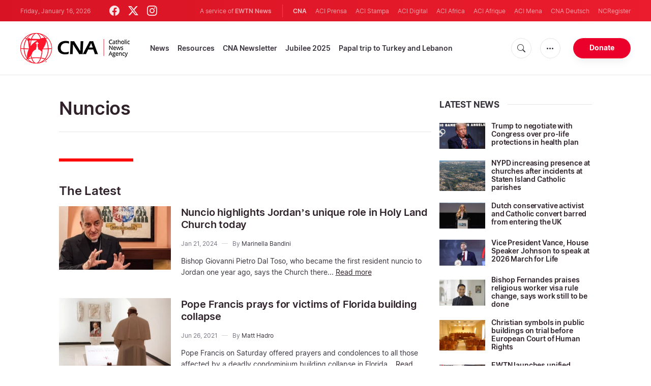

--- FILE ---
content_type: text/html; charset=UTF-8
request_url: https://www.catholicnewsagency.com/tags/30/nuncios
body_size: 14837
content:
<!DOCTYPE html>
<html lang="en">
<head>
  <meta http-equiv="Content-Type" content="text/html; charset=UTF-8">
<meta http-equiv="X-UA-Compatible" content="IE=edge,chrome=1">
<title>Nuncios - Latest news</title>
  <meta name="description" content="Nuncios - Latest news"/>
  <meta name="keywords" content="tags, cna, Nuncios"/>
  <meta name="author" content="CNA"/>
<meta name="copyright" content="© 2026 CNA | All rights reserved."/>
<meta name="viewport" content="width=device-width, initial-scale=1, minimum-scale=1.0, maximum-scale=1.0, user-scalable=no"/>

<meta name="apple-mobile-web-app-capable" content="yes">
<meta name="format-detection" content="telephone=no">


<meta property="twitter:account_id" content="32422915"/>
  <meta property="twitter:site" content="@cnalive"/>
  <meta property="twitter:url" content="https://www.catholicnewsagency.com/tags/30/nuncios"/>
  <meta property="twitter:creator" content="@cnalive"/>


<meta property="fb:pages" content="25126781485"/>
<meta property="fb:app_id" content="367111723460456"/>
<meta property="og:type" content="website"/>
  <meta property="og:url" content="https://www.catholicnewsagency.com/tags/30/nuncios"/>
  <meta property="og:site_name" content="Catholic News Agency"/>


    <meta name="analytics-page-type" content="tag" />
                <meta name="analytics-tags" content="nuncios" />
        <meta name="analytics-page-id" content="30" />

<link rel="canonical" href="https://www.catholicnewsagency.com/tags/30/nuncios">
<link rel="stylesheet" href="https://cdn.jsdelivr.net/npm/bootstrap-icons@1.11.1/font/bootstrap-icons.css">
<link rel="stylesheet" type="text/css" href="https://www.catholicnewsagency.com/assets/css/app.css?id=d8d6ef6ba57fe643d6399f80916e917f">




<link rel="icon" type="image/png" href="https://www.catholicnewsagency.com/assets/images/extra/apple/apple-touch-icon-57x57.png" sizes="196x196" />
<link rel="icon" type="image/png" href="https://www.catholicnewsagency.com/assets/images/extra/favicon/favicon-96x96.png" sizes="96x96" />
<link rel="icon" type="image/png" href="https://www.catholicnewsagency.com/assets/images/extra/favicon/favicon-32x32.png" sizes="32x32" />
<link rel="icon" type="image/png" href="https://www.catholicnewsagency.com/assets/images/extra/favicon/favicon-16x16.png" sizes="16x16" />
<link rel="icon" type="image/png" href="https://www.catholicnewsagency.com/assets/images/extra/favicon/favicon-128x128.png" sizes="128x128" />
<link rel="apple-touch-icon-precomposed" sizes="57x57" href="https://www.catholicnewsagency.com/assets/images/extra/apple/apple-touch-icon-57x57.png" />
<link rel="apple-touch-icon-precomposed" sizes="114x114" href="https://www.catholicnewsagency.com/assets/images/extra/apple/apple-touch-icon-114x114.png" />
<link rel="apple-touch-icon-precomposed" sizes="72x72" href="https://www.catholicnewsagency.com/assets/images/extra/apple/apple-touch-icon-72x72.png" />
<link rel="apple-touch-icon-precomposed" sizes="144x144" href="https://www.catholicnewsagency.com/assets/images/extra/apple/apple-touch-icon-144x144.png" />
<link rel="apple-touch-icon-precomposed" sizes="60x60" href="https://www.catholicnewsagency.com/assets/images/extra/apple/apple-touch-icon-60x60.png" />
<link rel="apple-touch-icon-precomposed" sizes="120x120" href="https://www.catholicnewsagency.com/assets/images/extra/apple/apple-touch-icon-120x120.png" />
<link rel="apple-touch-icon-precomposed" sizes="76x76" href="https://www.catholicnewsagency.com/assets/images/extra/apple/apple-touch-icon-76x76.png" />
<link rel="apple-touch-icon-precomposed" sizes="152x152" href="https://www.catholicnewsagency.com/assets/images/extra/apple/apple-touch-icon-152x152.png" />
  <!-- PostHog Analytics -->
<script>
(function() {
    'use strict';

    // PostHog CDN Loader
    !function(t,e){var o,n,p,r;e.__SV||(window.posthog=e,e._i=[],e.init=function(i,s,a){function g(t,e){var o=e.split(".");2==o.length&&(t=t[o[0]],e=o[1]);t[e]=function(){t.push([e].concat(Array.prototype.slice.call(arguments,0)))}}(p=t.createElement("script")).type="text/javascript",p.async=!0,p.src=s.api_host+"/static/array.js",(r=t.getElementsByTagName("script")[0]).parentNode.insertBefore(p,r);var u=e;for(void 0!==a?u=e[a]=[]:a="posthog",u.people=u.people||[],u.toString=function(t){var e="posthog";return"posthog"!==a&&(e+="."+a),t||(e+=" (stub)"),e},u.people.toString=function(){return u.toString(1)+".people (stub)"},o="capture identify alias people.set people.set_once set_config register register_once unregister opt_out_capturing has_opted_out_capturing opt_in_capturing reset isFeatureEnabled onFeatureFlags getFeatureFlag getFeatureFlagPayload reloadFeatureFlags group updateEarlyAccessFeatureEnrollment getEarlyAccessFeatures getActiveMatchingSurveys getSurveys".split(" "),n=0;n<o.length;n++)g(u,o[n]);e._i.push([i,s,a])},e.__SV=1)}(document,window.posthog||[]);

    // =============================================================================
    // PostHog Configuration
    // =============================================================================

    const posthogConfig = {
        enabled: true,
        apiKey: 'phc_3b4tsLrHHzsSavxDBpOPpePiNKlWmVVxiZbc1uqqSaB',
        host: 'https://eu.i.posthog.com',
        webVitalsSampleRate: 10,
        sessionReplaySampleRate: 0,
        forceSessionReplay: false,
        forceSessionReplayParam: 'posthog_force_replay',
        debug: false
    };

    // =============================================================================
    // Constants & State
    // =============================================================================

    const seenErrors = new Set();

    // =============================================================================
    // PostHog Initialization
    // =============================================================================

    function initializePostHog() {
        if (!posthogConfig.enabled || !posthogConfig.apiKey) {
            return;
        }

        try {
            posthog.init(posthogConfig.apiKey, {
                api_host: posthogConfig.host,
                persistence: 'memory',
                debug: posthogConfig.debug,
                autocapture: true,
                capture_pageview: true,
                capture_pageleave: true,
                capture_exceptions: true,
                cross_subdomain_cookie: false,
                disable_session_recording: !shouldEnableSessionReplay(),
                capture_performance: getPerformanceConfig(),
                before_send: processEventBeforeSend,
                loaded: function() {
                    setAnalyticsContext();
                }
            });
        } catch (error) {
            console.error('PostHog initialization failed:', error);
        }
    }

    // =============================================================================
    // Event Processing & Filtering
    // =============================================================================

    function generateErrorSignature(event) {
        if (!event.properties || !event.properties.$exception_list) {
            return '';
        }

        const exceptions = event.properties.$exception_list;
        if (!Array.isArray(exceptions) || exceptions.length === 0) {
            return '';
        }

        const exception = exceptions[0];
        const type = exception.type || 'Unknown';
        const message = exception.value || '';
        const stackTrace = exception.stacktrace && exception.stacktrace.frames && exception.stacktrace.frames[0];

        return [
            type,
            message,
            stackTrace ? stackTrace.filename || '' : '',
            stackTrace ? stackTrace.function || '' : '',
            stackTrace ? stackTrace.lineno || '' : ''
        ].join('|');
    }

    function processEventBeforeSend(event) {
        if (event === null) {
            return null;
        }

        // Sample web vitals events
        if (
            event.event === '$web_vitals' &&
            Math.random() * 100 > posthogConfig.webVitalsSampleRate
        ) {
            return null;
        }

        // Deduplicate exception events
        if (event.event === '$exception') {
            const errorSignature = generateErrorSignature(event);
            if (errorSignature && seenErrors.has(errorSignature)) {
                return null;
            }
            if (errorSignature) {
                seenErrors.add(errorSignature);
            }
        }

        return event;
    }

    function shouldEnableSessionReplay() {
        const forceSessionReplay = posthogConfig.forceSessionReplay ||
            (typeof window !== 'undefined' &&
                new URLSearchParams(window.location.search).has(posthogConfig.forceSessionReplayParam));

        return forceSessionReplay || Math.random() * 100 < posthogConfig.sessionReplaySampleRate;
    }

    function getPerformanceConfig() {
        if (posthogConfig.webVitalsSampleRate === 100) {
            return true;
        } else if (posthogConfig.webVitalsSampleRate > 0) {
            return {
                web_vitals_sample_rate: posthogConfig.webVitalsSampleRate / 100
            };
        }
        return false;
    }

    // =============================================================================
    // Context Utilities
    // =============================================================================

    function getPageMetadata() {
        const metaMapping = [
            ['page_type', 'analytics-page-type'],
            ['pub_date', 'analytics-pub-date'],
            ['section', 'analytics-section'],
            ['authors', 'analytics-authors'],
            ['tags', 'analytics-tags'],
            ['page_id', 'analytics-page-id'],
            ['slug', 'analytics-slug'],
            ['category', 'analytics-category']
        ];

        const metadata = {};

        metaMapping.forEach(function(item) {
            const el = document.querySelector('meta[name="' + item[1] + '"]');
            if (el && el.content) {
                // Use pipe separator for arrays (tags and authors)
                if (item[0] === 'tags' || item[0] === 'authors') {
                    metadata[item[0]] = el.content.split('|').map(function(s) { return s.trim(); }).filter(Boolean);
                } else {
                    metadata[item[0]] = el.content;
                }
            }
        });

        return metadata;
    }

    function getPagePath() {
        return typeof window !== 'undefined' ? window.location.pathname : '';
    }

    // =============================================================================
    // Analytics Context Management
    // =============================================================================

    function setAnalyticsContext() {
        if (!posthogConfig.enabled || typeof posthog === 'undefined') {
            return;
        }

        try {
            const pageMetadata = getPageMetadata();
            const contextData = Object.assign({
                app_name: 'cna',
                app_version: '0.1.0',
            }, pageMetadata);

            posthog.register(contextData);
        } catch (error) {
            console.error('Failed to set analytics context:', error);
            try {
                posthog.register({ 'register-error': true });
            } catch (e) {
                // Silent fail
            }
        }
    }

    function clearAnalyticsContext() {
        if (!posthogConfig.enabled || typeof posthog === 'undefined') {
            return;
        }

        try {
            const keysToUnregister = [
                'page_type', 'pub_date', 'section', 'authors', 'tags',
                'app_name', 'page_id'
            ];

            keysToUnregister.forEach(function(key) {
                posthog.unregister(key);
            });
        } catch (error) {
            console.error('Failed to clear analytics context:', error);
        }
    }

    function getAnalyticsContext() {
        if (!posthogConfig.enabled || typeof posthog === 'undefined') {
            return {
                pageType: null,
                pubDate: null,
                section: null,
                authors: null,
                tags: null
            };
        }

        try {
            return {
                pageType: posthog.get_property('page_type') || null,
                pubDate: posthog.get_property('pub_date') || null,
                section: posthog.get_property('section') || null,
                authors: posthog.get_property('authors') || null,
                tags: posthog.get_property('tags') || null
            };
        } catch (error) {
            return {
                pageType: null,
                pubDate: null,
                section: null,
                authors: null,
                tags: null
            };
        }
    }

    // =============================================================================
    // Public API
    // =============================================================================

    window.PostHogAnalytics = {
        initialize: initializePostHog,
        setContext: setAnalyticsContext,
        clearContext: clearAnalyticsContext,
        getContext: getAnalyticsContext,
        config: posthogConfig
    };

    // =============================================================================
    // Auto-initialization
    // =============================================================================

    if (document.readyState === 'loading') {
        document.addEventListener('DOMContentLoaded', initializePostHog);
    } else {
        initializePostHog();
    }
})();
</script>
<!-- End PostHog Analytics -->
      <script type="text/javascript">
      var _iub = _iub || [];
      _iub.csConfiguration = {"siteId":3988050,"cookiePolicyId":10396418,"lang":"en","storage":{"useSiteId":true}};
    </script>
    <script type="text/javascript" src="https://cs.iubenda.com/autoblocking/3988050.js"></script>
    <script type="text/javascript" src="//cdn.iubenda.com/cs/gpp/stub.js"></script>
    <script type="text/javascript" src="//cdn.iubenda.com/cs/iubenda_cs.js" charset="UTF-8" async></script>
        <style>
    ins.adsbygoogle[data-ad-status="unfilled"] {
       display: none !important;
    }
</style>
<script type='text/javascript'>
var googletag = googletag || {};
googletag.cmd = googletag.cmd || [];
(function() {
    var gads = document.createElement('script');
    gads.async = true;
    gads.type = 'text/javascript';
    var useSSL = 'https:' == document.location.protocol;
    gads.src = (useSSL ? 'https:' : 'http:') + 
    '//www.googletagservices.com/tag/js/gpt.js';
    var node = document.getElementsByTagName('script')[0];
    node.parentNode.insertBefore(gads, node);
})();

googletag.cmd.push(function() {
    var mappingHeaderBanner = googletag.sizeMapping().
        addSize([992, 0], [[728, 90],[970, 90]]). //desktop
        addSize([768, 0], [[728, 90]]). //tablet
        addSize([320, 0], [[320, 100], [320, 50]]). //mobile
        addSize([0, 0], []). //other
        build();
    var mappingArticleFooter = googletag.sizeMapping().
        addSize([992, 0], [[468, 60]]). //desktop
        addSize([768, 0], [[468, 60]]). //tablet
        addSize([320, 0], [[300, 250]]). //mobile
        addSize([0, 0], [[300, 250]]). //other
        build();

    googletag.defineSlot('/1319756/CNA_Sidebar_A', [[1, 1], [300, 250], 'fluid'], 'div-gpt-ad-1422466279351-0').addService(googletag.pubads()).setCollapseEmptyDiv(true,true);
    googletag.defineSlot('/1319756/CNA_Sidebar_B', [[1, 1], [300, 250], 'fluid'], 'div-gpt-ad-1422466279351-1').addService(googletag.pubads()).setCollapseEmptyDiv(true,true);
    googletag.defineSlot('/1319756/CNA_Sidebar_C', [[1, 1], [300, 250], 'fluid'], 'div-gpt-ad-1422466279351-2').addService(googletag.pubads()).setCollapseEmptyDiv(true,true);       
    googletag.defineSlot('/1319756/CNA_Article_1', [[1, 1], [300, 250], 'fluid'], 'div-gpt-ad-1439931607151-0').addService(googletag.pubads()).setCollapseEmptyDiv(true,true);
    googletag.defineSlot('/1319756/CNA_Article_2', [[1, 1], [300, 250], 'fluid'], 'div-gpt-ad-1441212700470-1').addService(googletag.pubads()).setCollapseEmptyDiv(true,true);
    googletag.defineSlot('/1319756/CNA_Top_Banner', [[728, 90], [970, 90], [320, 100], [320, 50]], 'div-gpt-ad-1481822258740-0').defineSizeMapping(mappingHeaderBanner).addService(googletag.pubads()).setCollapseEmptyDiv(true,true);
    googletag.defineSlot('/1319756/CNA_EN_Article_Footer', [[300, 250], 'fluid'], 'div-gpt-ad-1507207562539-0').defineSizeMapping(mappingArticleFooter).addService(googletag.pubads()).setCollapseEmptyDiv(true,true);
    googletag.defineSlot('/1319756/CNA_EN_Slider', [[300, 250], [728, 90], [970, 90], [320, 50]], 'CNA_EN_Slider').addService(googletag.pubads());
    googletag.pubads().collapseEmptyDivs();
        googletag.enableServices();
});
</script>
  <script type="application/ld+json">
{
  "@context":         "http://schema.org",
  "@type":            "WebPage",
  "headline":         "Nuncios - Latest news",
  "description":      "Nuncios - Latest news",
  "datePublished":    "2020-12-16T02:38:50-05:00",
  "dateModified":     "2025-05-30T12:28:08-04:00",
  "mainEntityOfPage": "https://www.catholicnewsagency.com/tags/30/nuncios",
  "publisher": {
    "@type":        "Organization",
    "name":         "Catholic News Agency",
    "description":  "Catholic News Agency provides reliable, free, up-to-the-minute news affecting the Universal Church, giving particular emphasis to the words of the Holy Father and happenings of the Holy See, to any person with access to the internet. A service of EWTN News, CNA is proud to offer free access to the latest news items for Catholic dioceses, parishes, and websites, in order to increase awareness of the activities of the universal Church and to foster a sense of Catholic thought and culture in the life of every Catholic.",
    "logo": {
      "@type":    "ImageObject",
      "url":      "https://www.catholicnewsagency.com/assets/images/branding/CNA_LOGOredblk.png",
      "width":    2692,
      "height":   752
    }
  },
  "author": [

    {
      "@type":          "Organization",
      "url":            "https://www.catholicnewsagency.com/",
      "name":           "Catholic News Agency",
      "description":    "Catholic News Agency provides reliable, free, up-to-the-minute news affecting the Universal Church, giving particular emphasis to the words of the Holy Father and happenings of the Holy See, to any person with access to the internet. A service of EWTN News, CNA is proud to offer free access to the latest news items for Catholic dioceses, parishes, and websites, in order to increase awareness of the activities of the universal Church and to foster a sense of Catholic thought and culture in the life of every Catholic.",
      "logo": {
        "@type":    "ImageObject",
        "url":      "https://www.catholicnewsagency.com/assets/images/branding/CNA_LOGOredblk.png",
        "width":    2692,
        "height":   752
      }
    }

  ],
  "image": {
    "@type":    "ImageObject",
    "url":      "https://www.catholicnewsagency.com/assets/images/pictures/9.jpg",
    "width":    900,
    "height":   500
  }
}
</script>
<!-- Global site tag (gtag.js) - Google Analytics -->
<!-- Deshabilitado porque el código ya está en el contenedor del tag manager -->

  <script>
    !function(f,b,e,v,n,t,s)
    {if(f.fbq)return;n=f.fbq=function(){n.callMethod?
    n.callMethod.apply(n,arguments):n.queue.push(arguments)};
    if(!f._fbq)f._fbq=n;n.push=n;n.loaded=!0;n.version='2.0';
    n.queue=[];t=b.createElement(e);t.async=!0;
    t.src=v;s=b.getElementsByTagName(e)[0];
    s.parentNode.insertBefore(t,s)}(window, document,'script',
    'https://connect.facebook.net/en_US/fbevents.js');
    fbq('init', '284567475785076');
    fbq('track', 'PageView');
  </script>
  <script>(function(w,d,s,l,i){w[l]=w[l]||[];w[l].push({'gtm.start':
      new Date().getTime(),event:'gtm.js'});var f=d.getElementsByTagName(s)[0],
      j=d.createElement(s),dl=l!='dataLayer'?'&l='+l:'';j.async=true;j.src=
      'https://www.googletagmanager.com/gtm.js?id='+i+dl;f.parentNode.insertBefore(j,f);
    })(window,document,'script','dataLayer','GTM-MZ5BG5B');
  </script>
</head>
<body class="tags">
<noscript><img height="1" width="1" style="display:none" src="https://www.facebook.com/tr?id=284567475785076&ev=PageView&noscript=1" /></noscript>
<noscript><iframe src="https://www.googletagmanager.com/ns.html?id=GTM-MZ5BG5B" height="0" width="0" style="display:none;visibility:hidden"></iframe></noscript>
  <div id="app">
    <header class="p-0" id="header">
	
	<div class="header-desktop">
        <div id="topbar" class="py-2 clear">
	<div class="left">
		<span class="today mr-6 mr-s-0">Friday, January 16, 2026</span>
		<ul class="social-menu">
	<li><a href="https://www.facebook.com/CatholicNewsAgency" target="_blank"><i class="bi bi-facebook"></i></a></li>
	<li><a href="https://twitter.com/cnalive" target="_blank"><i class="bi bi-twitter-x"></i></a></li>
	<li><a href="https://www.instagram.com/catholicnewsagency/" target="_blank"><i class="bi bi-instagram"></i></a></li>
</ul>
	</div>
	<div class="right">
		<span class="ewtn-title">A service of <a href="//www.ewtnnews.com" title="EWTN News">EWTN News</a></span>

		<div class="ewtn-services current-page">
			<a class="service current-service" href="javascript:;">CNA</a>
			<a class="service" href="https://www.aciprensa.com/" target="_blank">ACI Prensa</a>
			<a class="service" href="https://www.acistampa.com/" target="_blank">ACI Stampa</a>
			<a class="service" href="https://www.acidigital.com/" target="_blank">ACI Digital</a>
			<a class="service" href="https://www.aciafrica.org/" target="_blank">ACI Africa</a>
            <a class="service" href="https://www.aciafrique.org/" target="_blank">ACI Afrique</a>
            <a class="service" href="https://www.acimena.com/" target="_blank">ACI Mena</a></li>
			<a class="service" href="https://de.catholicnewsagency.com/" target="
			">CNA Deutsch</a>
			<a class="service" href="https://www.ncregister.com/" target="_blank">NCRegister</a>
		</div>
	</div>
</div>
<div class="menubar sticky-menu justify-content-between d-flex">
	<a href="/"><img class="logo logo-desktop" src="https://www.catholicnewsagency.com/assets/images/branding/logo-red-black-small.png" alt="CNA"></a>

	<div class="menu-content justify-content-between d-flex align-items-center">
		<div class="no-wrap">
			<ul id="main-menu" class="sm sm-clean">
	<li class=>

		<a href='javascript:;' class="has-submenu"><span class="sub-arrow"></span> News</a>
		<ul class="sub-menu">
			<li><a href="https://www.catholicnewsagency.com/headlines">Headlines</a></li>
			<li><a href="https://www.catholicnewsagency.com/headlines/vatican">Vatican</a></li>
			<li><a href="https://www.catholicnewsagency.com/headlines/americas">Americas</a></li>
			<li><a href="https://www.catholicnewsagency.com/headlines/asia-pacific">Asia - Pacific</a></li>
			<li><a href="https://www.catholicnewsagency.com/headlines/us">US</a></li>
			<li><a href="https://www.catholicnewsagency.com/headlines/europe">Europe</a></li>
			<li><a href="https://www.catholicnewsagency.com/headlines/middle-east-africa">Middle East - Africa</a></li>
			<li><a href="https://www.catholicnewsagency.com/headlines/most-read">Most Read</a></li>
			<li><a href="https://www.catholicnewsagency.com/archive">Archive</a></li>
		</ul>
	</li>
	<li class=>
		<a href='javascript:;' class="has-submenu"><span class="sub-arrow"></span> Resources</a>
		<ul class="sub-menu">
			<li><a href="/resources/1663/abortion">Abortion</a></li>
			<li><a href="/resources/1673/advent">Advent</a></li>
			<li><a href="/resources/1651/apologetics">Apologetics</a></li>
			<li><a href="/resources/1652/benedict-xvi">Benedict XVI</a></li>
			<li><a href="/resources/1674/bible">Bible</a></li>
			<li><a href="/resources/1658/catechism">Catechism</a></li>
			<li><a href="/resources/190528/catholic-links">Catholic Links</a></li>
			<li><a href="/resources/1668/church-fathers">Church Fathers</a></li>
			<li><a href="/resources/1666/holy-week">Holy Week</a></li>
			<li><a href="/resources/1662/life-and-family">Life &amp; Family</a></li>
			<li><a href="/calendar">Liturgical Calendar</a></li>
			<li><a href="/resources/1664/liturgy">Liturgy</a></li>
			<li><a href="/resources/1656/mary">Mary</a></li>
			<li><a href="/resources/1670/politics">Politics</a></li>
			<li><a href="/resources/190580/pope-francis">Pope Francis</a></li>
			<li><a href="/resources/1883/prayers">Prayers</a></li>
			<li><a href="/resources/1657/sacraments">Sacraments</a></li>
			<li><a href="/resources/1659/saints">Saints</a></li>
			<li><a href="/resources/1667/virtue">Virtue</a></li>
		</ul>
	</li>
	<li class=><a href="https://www.catholicnewsagency.com/subscribe">CNA Newsletter</a></li>
	<li class=><a href="https://www.catholicnewsagency.com/jubilee2025">Jubilee 2025</a></li>
	<li class=><a href="https://www.catholicnewsagency.com/livepope">Papal trip to Turkey and Lebanon</a></li>
</ul>
		</div>

		<ul class="extra-buttons no-wrap">
			<li><a href="javascript:;" class="btn-icon" id="search-btn"><i class="bi bi-search"></i></a></li>
			<li class="dropdown">
				<a href="javascript:;" class="dropdown-open btn-icon"><i class="bi bi-three-dots"></i></a>
				<div class="dropdown-content">
					<a class="dropdown-item" href="https://editors.catholicnewsagency.com/">Editors Service</a>
					<a class="dropdown-item" href="https://www.catholicnewsagency.com/about">About Us</a>
					<a class="dropdown-item" href="https://ewtnadvertising.com/" target="_blank">Advertise</a>
					<a class="dropdown-item" href="https://www.catholicnewsagency.com/privacy" target="_blank">Privacy</a>
				</div>
			</li>
			<li><a href="https://www.ewtn.com/missions/donate-to-cna-36" class="btn btn-rounded btn-success">Donate</a></li>
		</ul>
	</div>

	<div id="search-block">
		<div class="search-content d-flex justify-content-between align-items-center">
			<div class="search-bar">
	<form class="search" accept-charset="utf-8" method="get" action="/results">
		<div class="input-field">
			<i class="bi bi-search"></i>
			<input class="search-field" type="text" name="q" placeholder="Search news...">
			<button type="submit" id="search" class="submit-form submit-btn btn btn-rounded btn-success" value=""><span class="search-text">Search</span><i class="bi bi-search"></i></button>
		</div>
	</form>
</div>
			<a href="javascript:;" id="close-search"></a>
		</div>
	</div>
</div>
    </div>

	<div class="header-tablet responsive-header">
		<div id="topbar" class="py-2 clear">
	<div class="left">
        <span class="today mr-6 mr-s-0">Friday, January 16, 2026</span>
		<ul class="social-menu">
	<li><a href="https://www.facebook.com/CatholicNewsAgency" target="_blank"><i class="bi bi-facebook"></i></a></li>
	<li><a href="https://twitter.com/cnalive" target="_blank"><i class="bi bi-twitter-x"></i></a></li>
	<li><a href="https://www.instagram.com/catholicnewsagency/" target="_blank"><i class="bi bi-instagram"></i></a></li>
</ul>
	</div>
	<div class="right">
		<span class="ewtn-title">A service of <a href="//www.ewtnnews.com" title="EWTN News">EWTN News</a></span>

		<div class="dropdown current-page">
			<a href="javascript:;" class="dropdown-open">CNA <i class="bi bi-three-dots"></i></a>
			<div class="dropdown-content">
				<a class="dropdown-item" href="https://www.aciprensa.com/" target="_blank">ACI Prensa</a>
				<a class="dropdown-item" href="https://www.acistampa.com/" target="_blank">ACI Stampa</a>
				<a class="dropdown-item" href="https://www.acidigital.com/" target="_blank">ACI Digital</a>
				<a class="dropdown-item" href="https://www.aciafrica.org/" target="_blank">ACI Africa</a>
				<a class="dropdown-item" href="https://www.aciafrique.org/" target="_blank">ACI Afrique</a>
                <a class="dropdown-item" href="https://www.acimena.com/" target="_blank">ACI Mena</a>
				<a class="dropdown-item" href="https://de.catholicnewsagency.com/" target="
				">CNA Deutsch</a>
				<a class="dropdown-item" href="https://www.ncregister.com/" target="_blank">NCRegister</a>
			</div>
		</div>
	</div>
</div>
<div class="menubar sticky-menu justify-content-between d-flex">
	<a href="/"><img class="logo logo-tablet" src="https://www.catholicnewsagency.com/assets/images/branding/logo-red-black-small.png" alt="CNA"></a>
	<div class="menu-content justify-content-end d-flex align-items-center">
		<ul class="extra-buttons">
			<li><a href="javascript:;" class="btn-icon" id="search-btn-2"><i class="bi bi-search"></i></a></li>
			<li class="dropdown">
				<a href="javascript:;" class="dropdown-open btn-icon"><i class="bi bi-three-dots"></i></a>
				<div class="dropdown-content">
					<a class="dropdown-item" href="https://editors.catholicnewsagency.com/">Editors Service</a>
					<a class="dropdown-item" href="https://www.catholicnewsagency.com/about">About Us</a>
					<a class="dropdown-item" href="https://ewtnadvertising.com/" target="_blank">Advertise</a>
					<a class="dropdown-item" href="https://www.catholicnewsagency.com/privacy" target="_blank">Privacy Policy</a>
				</div>
			</li>
			<li><a href="https://www.ewtn.com/missions/donate-to-cna-36" class="btn btn-rounded btn-success">Donate</a></li>
			<li class="menu-btn"><a href="javascript:void(0);" class="sidebar-handler btn-icon"><i class="bi bi-list"></i><span>Menu</span></a></li>
		</ul>
	</div>

	<div id="search-block-2">
		<div class="search-content d-flex justify-content-between align-items-center">
			<div class="search-bar">
	<form class="search" accept-charset="utf-8" method="get" action="/results">
		<div class="input-field">
			<i class="bi bi-search"></i>
			<input class="search-field" type="text" name="q" placeholder="Search news...">
			<button type="submit" id="search" class="submit-form submit-btn btn btn-rounded btn-success" value=""><span class="search-text">Search</span><i class="bi bi-search"></i></button>
		</div>
	</form>
</div>
			<a href="javascript:;" id="close-search-2"></a>
		</div>
	</div>
</div>


<div class="tablet-sidebar responsive-sidebar">
	<a href="javascript:;" class="close-sidebar">&times;</a>
	<div class="responsive-sidebar-content">

		<ul id="main-menu" class="sm sm-clean">
	<li class=>

		<a href='javascript:;' class="has-submenu"><span class="sub-arrow"></span> News</a>
		<ul class="sub-menu">
			<li><a href="https://www.catholicnewsagency.com/headlines">Headlines</a></li>
			<li><a href="https://www.catholicnewsagency.com/headlines/vatican">Vatican</a></li>
			<li><a href="https://www.catholicnewsagency.com/headlines/americas">Americas</a></li>
			<li><a href="https://www.catholicnewsagency.com/headlines/asia-pacific">Asia - Pacific</a></li>
			<li><a href="https://www.catholicnewsagency.com/headlines/us">US</a></li>
			<li><a href="https://www.catholicnewsagency.com/headlines/europe">Europe</a></li>
			<li><a href="https://www.catholicnewsagency.com/headlines/middle-east-africa">Middle East - Africa</a></li>
			<li><a href="https://www.catholicnewsagency.com/headlines/most-read">Most Read</a></li>
			<li><a href="https://www.catholicnewsagency.com/archive">Archive</a></li>
		</ul>
	</li>
	<li class=>
		<a href='javascript:;' class="has-submenu"><span class="sub-arrow"></span> Resources</a>
		<ul class="sub-menu">
			<li><a href="/resources/1663/abortion">Abortion</a></li>
			<li><a href="/resources/1673/advent">Advent</a></li>
			<li><a href="/resources/1651/apologetics">Apologetics</a></li>
			<li><a href="/resources/1652/benedict-xvi">Benedict XVI</a></li>
			<li><a href="/resources/1674/bible">Bible</a></li>
			<li><a href="/resources/1658/catechism">Catechism</a></li>
			<li><a href="/resources/190528/catholic-links">Catholic Links</a></li>
			<li><a href="/resources/1668/church-fathers">Church Fathers</a></li>
			<li><a href="/resources/1666/holy-week">Holy Week</a></li>
			<li><a href="/resources/1662/life-and-family">Life &amp; Family</a></li>
			<li><a href="/calendar">Liturgical Calendar</a></li>
			<li><a href="/resources/1664/liturgy">Liturgy</a></li>
			<li><a href="/resources/1656/mary">Mary</a></li>
			<li><a href="/resources/1670/politics">Politics</a></li>
			<li><a href="/resources/190580/pope-francis">Pope Francis</a></li>
			<li><a href="/resources/1883/prayers">Prayers</a></li>
			<li><a href="/resources/1657/sacraments">Sacraments</a></li>
			<li><a href="/resources/1659/saints">Saints</a></li>
			<li><a href="/resources/1667/virtue">Virtue</a></li>
		</ul>
	</li>
	<li class=><a href="https://www.catholicnewsagency.com/subscribe">CNA Newsletter</a></li>
	<li class=><a href="https://www.catholicnewsagency.com/jubilee2025">Jubilee 2025</a></li>
	<li class=><a href="https://www.catholicnewsagency.com/livepope">Papal trip to Turkey and Lebanon</a></li>
</ul>

	</div>
</div>
	</div>

	<div class="header-mobile responsive-header">
		<div class="menubar justify-content-between d-flex align-items-center">
	<a href="/"><img class="logo logo-mobile" src="https://www.catholicnewsagency.com/assets/images/branding/logo-white-small.png" alt="CNA"></a>

	<ul class="extra-buttons">
		<li><a href="https://www.ewtn.com/missions/donate-to-cna-36" class="btn btn-rounded btn-success">Donate</a></li>
		<li class="menu-btn"><a href="javascript:void(0);" class="sidebar-handler btn-icon"><i class="bi bi-list"></i></a></li>
	</ul>
</div>

<div class="mobile-sidebar responsive-sidebar">
	<a href="javascript:;" class="close-sidebar">&times;</a>
	<div class="responsive-sidebar-content">
		<span class="today mr-6 mr-s-0">Friday, January 16, 2026</span>

		<div class="search-bar">
	<form class="search" accept-charset="utf-8" method="get" action="/results">
		<div class="input-field">
			<i class="bi bi-search"></i>
			<input class="search-field" type="text" name="q" placeholder="Search news...">
			<button type="submit" id="search" class="submit-form submit-btn btn btn-rounded btn-success" value=""><span class="search-text">Search</span><i class="bi bi-search"></i></button>
		</div>
	</form>
</div>

		<ul id="main-menu" class="sm sm-clean">
	<li class=>

		<a href='javascript:;' class="has-submenu"><span class="sub-arrow"></span> News</a>
		<ul class="sub-menu">
			<li><a href="https://www.catholicnewsagency.com/headlines">Headlines</a></li>
			<li><a href="https://www.catholicnewsagency.com/headlines/vatican">Vatican</a></li>
			<li><a href="https://www.catholicnewsagency.com/headlines/americas">Americas</a></li>
			<li><a href="https://www.catholicnewsagency.com/headlines/asia-pacific">Asia - Pacific</a></li>
			<li><a href="https://www.catholicnewsagency.com/headlines/us">US</a></li>
			<li><a href="https://www.catholicnewsagency.com/headlines/europe">Europe</a></li>
			<li><a href="https://www.catholicnewsagency.com/headlines/middle-east-africa">Middle East - Africa</a></li>
			<li><a href="https://www.catholicnewsagency.com/headlines/most-read">Most Read</a></li>
			<li><a href="https://www.catholicnewsagency.com/archive">Archive</a></li>
		</ul>
	</li>
	<li class=>
		<a href='javascript:;' class="has-submenu"><span class="sub-arrow"></span> Resources</a>
		<ul class="sub-menu">
			<li><a href="/resources/1663/abortion">Abortion</a></li>
			<li><a href="/resources/1673/advent">Advent</a></li>
			<li><a href="/resources/1651/apologetics">Apologetics</a></li>
			<li><a href="/resources/1652/benedict-xvi">Benedict XVI</a></li>
			<li><a href="/resources/1674/bible">Bible</a></li>
			<li><a href="/resources/1658/catechism">Catechism</a></li>
			<li><a href="/resources/190528/catholic-links">Catholic Links</a></li>
			<li><a href="/resources/1668/church-fathers">Church Fathers</a></li>
			<li><a href="/resources/1666/holy-week">Holy Week</a></li>
			<li><a href="/resources/1662/life-and-family">Life &amp; Family</a></li>
			<li><a href="/calendar">Liturgical Calendar</a></li>
			<li><a href="/resources/1664/liturgy">Liturgy</a></li>
			<li><a href="/resources/1656/mary">Mary</a></li>
			<li><a href="/resources/1670/politics">Politics</a></li>
			<li><a href="/resources/190580/pope-francis">Pope Francis</a></li>
			<li><a href="/resources/1883/prayers">Prayers</a></li>
			<li><a href="/resources/1657/sacraments">Sacraments</a></li>
			<li><a href="/resources/1659/saints">Saints</a></li>
			<li><a href="/resources/1667/virtue">Virtue</a></li>
		</ul>
	</li>
	<li class=><a href="https://www.catholicnewsagency.com/subscribe">CNA Newsletter</a></li>
	<li class=><a href="https://www.catholicnewsagency.com/jubilee2025">Jubilee 2025</a></li>
	<li class=><a href="https://www.catholicnewsagency.com/livepope">Papal trip to Turkey and Lebanon</a></li>
</ul>

		<a href="https://www.ewtn.com/missions/donate-to-cna-36" class="btn btn-big btn-donate btn-success">Donate</a>

		<hr>

		<ul class="extra-menu">
	<li><a href="https://www.catholicnewsagency.com/subscribe">Subscribe</a></li>
	<li><a href="https://www.catholicnewsagency.com/about">About Us</a></li>
	<li><a href="https://www.catholicnewsagency.com/privacy">Privacy</a></li>
</ul>

		<hr>

		<div class="select-ewtn d-flex justify-content-between align-items-center">
			<span class="ewtn-title">EWTN News</span>

			<div class="dropdown current-page">
				<a href="javascript:;" class="dropdown-open">CNA <i class="bi bi-chevron-down"></i></a>
				<div class="dropdown-content">
					<a class="dropdown-item" href="https://www.aciprensa.com/" target="_blank">ACI Prensa</a>
					<a class="dropdown-item" href="https://www.acistampa.com/" target="_blank">ACI Stampa</a>
					<a class="dropdown-item" href="https://www.acidigital.com/" target="_blank">ACI Digital</a>
					<a class="dropdown-item" href="https://www.aciafrica.org/" target="_blank">ACI Africa</a>
                    <a class="dropdown-item" href="https://www.aciafrique.org/" target="_blank">ACI Afrique</a>
                    <a class="dropdown-item" href="https://www.acimena.com/" target="_blank">ACI Mena</a>
					<a class="dropdown-item" href="https://de.catholicnewsagency.com/" target="
					">CNA Deutsch</a>
					<a class="dropdown-item" href="https://www.ncregister.com/" target="_blank">NCRegister</a>
				</div>
			</div>
		</div>
	</div>
</div>
	</div>

</header>
    <div class="all">
      <div class=" lightest-grey-bg py-3 full-ad" style="text-align: center; padding:5px" id="div-gpt-ad-1481822258740-0"></div>
<script>
  googletag.cmd.push(function() { googletag.display('div-gpt-ad-1481822258740-0'); });
</script>      <div class=" lightest-grey-bg py-3 full-ad" style="text-align: center; padding:5px" id="CNA_EN_Slider"></div>
<script>
  googletag.cmd.push(function() { googletag.display('CNA_EN_Slider'); });
</script>      <div class="container">
  <div class="row mt-5 mb-6">
    <div class="col col-m-12 content">
      <h1 class="page-title">Nuncios</h1>
      <div class="post-share">
        <!-- ShareThis BEGIN -->
<div class="sharethis-inline-share-buttons"></div>
<!-- ShareThis END -->      </div>
            <div style="border: 3px solid #FF0000;width: 20%;" class="mb-5"></div>
      <div class="cards-grid horizontal-grid mx-0 p-0">
        <div class="horizontal">
          <h2>The Latest</h2>
          						<div class="card">
							<div class="card-image">
								<a href="https://www.catholicnewsagency.com/news/256580/nuncio-highlights-jordan-s-unique-role-in-the-church-in-the-holy-land-today"><img src="https://www.catholicnewsagency.com/storage/image/dsc-3435.jpg?w=220&h=165" alt="The apostolic nuncio to Jordan, Bishop Giovanni Pietro Dal Toso, speaks during an interview with CNA at the headquarters of the apostolic nunciature in Amman on Jan. 11, 2024."></a>
							</div>
							<div class="card-content">
   							<h3 class="card-title"><a href="https://www.catholicnewsagency.com/news/256580/nuncio-highlights-jordan-s-unique-role-in-the-church-in-the-holy-land-today">Nuncio highlights Jordan’s unique role in Holy Land Church today</a></h3>
                <div class="card-meta">
                    <p class="card-meta-item card-author">Jan 21, 2024</p>
                                        <p class="card-meta-item card-author">By
                                              <a href="https://www.catholicnewsagency.com/author/828/marinella-bandini">Marinella Bandini</a>                                          </p>
                                    </div>
  							<p class="card-desc">Bishop Giovanni Pietro Dal Toso, who became the first resident nuncio to Jordan one year ago, says the Church there...&nbsp;<a class="read-more" href="https://www.catholicnewsagency.com/news/256580/nuncio-highlights-jordan-s-unique-role-in-the-church-in-the-holy-land-today">Read more</a></p>
							</div>
						</div>
          						<div class="card">
							<div class="card-image">
								<a href="https://www.catholicnewsagency.com/news/248157/pope-francis-prays-for-victims-of-florida-building-collapse"><img src="https://www.catholicnewsagency.com/storage/image/Pope Francis prays.jpg?w=220&h=165" alt="Pope Francis prays before the tomb of St. Paul VI in the crypt of St. Peter&#039;s Basilica, Nov. 2, 2020."></a>
							</div>
							<div class="card-content">
   							<h3 class="card-title"><a href="https://www.catholicnewsagency.com/news/248157/pope-francis-prays-for-victims-of-florida-building-collapse">Pope Francis prays for victims of Florida building collapse</a></h3>
                <div class="card-meta">
                    <p class="card-meta-item card-author">Jun 26, 2021</p>
                                        <p class="card-meta-item card-author">By
                                              <a href="https://www.catholicnewsagency.com/author/411/matt-hadro">Matt Hadro</a>                                          </p>
                                    </div>
  							<p class="card-desc">Pope Francis on Saturday offered prayers and condolences to all those affected by a deadly condominium building collapse in Florida...&nbsp;<a class="read-more" href="https://www.catholicnewsagency.com/news/248157/pope-francis-prays-for-victims-of-florida-building-collapse">Read more</a></p>
							</div>
						</div>
          						<div class="card">
							<div class="card-image">
								<a href="https://www.catholicnewsagency.com/news/247910/pope-francis-names-new-vatican-ambassador-to-canada"><img src="https://www.catholicnewsagency.com/images/Pope_Francis_meets_with_Mgr_Ivan_Jurkovic_at_Vatican_City_Nov_13_2015_Credit_LOsservatore_Romano_CNA_11_13_15.jpg?w=220&h=165" alt="Pope Francis and Archbishop Ivan Jurkovic at Vatican City, Nov. 13, 2015."></a>
							</div>
							<div class="card-content">
   							<h3 class="card-title"><a href="https://www.catholicnewsagency.com/news/247910/pope-francis-names-new-vatican-ambassador-to-canada">Pope Francis names new Vatican ambassador to Canada</a></h3>
                <div class="card-meta">
                    <p class="card-meta-item card-author">Jun 5, 2021</p>
                                        <p class="card-meta-item card-author">By
                                              <a href="https://www.catholicnewsagency.com/author/21/cna-staff">CNA Staff</a>                                          </p>
                                    </div>
  							<p class="card-desc">Archbishop Ivan Jurkovič has served as Permanent Observer of the Holy See to the United Nations in Geneva since 2016.&nbsp;<a class="read-more" href="https://www.catholicnewsagency.com/news/247910/pope-francis-names-new-vatican-ambassador-to-canada">Read more</a></p>
							</div>
						</div>
          						<div class="card">
							<div class="card-image">
								<a href="https://www.catholicnewsagency.com/news/246135/lawyer-confirms-ex-nuncio-to-france-will-not-appeal-court-verdict"><img src="https://www.catholicnewsagency.com/images/Archbishop_Luigi_Ventura_then_Apostolic_Nuncio_to_Canada_speaks_at_a_Mass_and_Concert_held_in_Ottawa_April_2_2009_Credit_Bruce_MacRae_via_Flickr_CC_BY_NC_SA_20.jpg?w=220&h=165" alt="Archbishop Luigi Ventura, then-Apostolic Nuncio to Canada, speaks at a Mass and Concert held in Ottawa, April 2, 2009. "></a>
							</div>
							<div class="card-content">
   							<h3 class="card-title"><a href="https://www.catholicnewsagency.com/news/246135/lawyer-confirms-ex-nuncio-to-france-will-not-appeal-court-verdict">Lawyer confirms ex-nuncio to France will not appeal court verdict</a></h3>
                <div class="card-meta">
                    <p class="card-meta-item card-author">Jan 18, 2021</p>
                                    </div>
  							<p class="card-desc">Archbishop Luigi Ventura will not appeal his suspended 8-month prison sentence for sexual assault, his lawyer has confirmed.&nbsp;
&nbsp;<a class="read-more" href="https://www.catholicnewsagency.com/news/246135/lawyer-confirms-ex-nuncio-to-france-will-not-appeal-court-verdict">Read more</a></p>
							</div>
						</div>
          						<div class="card">
							<div class="card-image">
								<a href="https://www.catholicnewsagency.com/news/46929/ex-nuncio-to-france-given-suspended-8-month-prison-sentence"><img src="https://www.catholicnewsagency.com/images/Archbishop_Luigi_Ventura_then_Apostolic_Nuncio_to_Canada_speaks_at_a_Mass_and_Concert_held_in_Ottawa_April_2_2009_Credit_Bruce_MacRae_via_Flickr_CC_BY_NC_SA_20.jpg?w=220&h=165" alt=" Archbishop Luigi Ventura, then apostolic nuncio to Canada, speaks at a Mass and Concert held in Ottawa, April 2, 2009. "></a>
							</div>
							<div class="card-content">
   							<h3 class="card-title"><a href="https://www.catholicnewsagency.com/news/46929/ex-nuncio-to-france-given-suspended-8-month-prison-sentence">Ex-nuncio to France given suspended 8-month prison sentence</a></h3>
                <div class="card-meta">
                    <p class="card-meta-item card-author">Dec 16, 2020</p>
                                    </div>
  							<p class="card-desc">A Paris criminal court on Wednesday gave a former nuncio to France an eight-month suspended sentence for sexual assault.
&nbsp;<a class="read-more" href="https://www.catholicnewsagency.com/news/46929/ex-nuncio-to-france-given-suspended-8-month-prison-sentence">Read more</a></p>
							</div>
						</div>
          						<div class="card">
							<div class="card-image">
								<a href="https://www.catholicnewsagency.com/news/46556/former-nuncio-absent-for-sexual-assault-trial-in-paris"><img src="https://www.catholicnewsagency.com/images/Emannuel_Macron_L_shakes_hands_with_Apostolic_Nuncio_to_France_Luigi_Ventura_during_his_New_Year_wishes_to_the_diplomatic_corps_Jan_4_2018_in_Paris_Credit_LUDOVIC_MARIN_AFP_Getty_Images.jpg?w=220&h=165" alt="French president Emmanuel Macron (L) greets Archbishop Luigi Ventura, Apostolic Nuncio to France, in Paris, Jan. 4, 2018. "></a>
							</div>
							<div class="card-content">
   							<h3 class="card-title"><a href="https://www.catholicnewsagency.com/news/46556/former-nuncio-absent-for-sexual-assault-trial-in-paris">Former nuncio absent for sexual assault trial in Paris</a></h3>
                <div class="card-meta">
                    <p class="card-meta-item card-author">Nov 11, 2020</p>
                                        <p class="card-meta-item card-author">By
                                              <a href="https://www.catholicnewsagency.com/author/416/hannah-brockhaus">Hannah Brockhaus</a>                                          </p>
                                    </div>
  							<p class="card-desc">A sexual assault trial against Archbishop Luigi Ventura was held Tuesday in Paris, despite the absence of the former apostolic...&nbsp;<a class="read-more" href="https://www.catholicnewsagency.com/news/46556/former-nuncio-absent-for-sexual-assault-trial-in-paris">Read more</a></p>
							</div>
						</div>
          						<div class="card">
							<div class="card-image">
								<a href="https://www.catholicnewsagency.com/news/46537/in-paris-former-apostolic-nuncio-begins-trial-for-alleged-sexual-assault"><img src="https://www.catholicnewsagency.com/images/Archbishop_Luigi_Ventura_then_Apostolic_Nuncio_to_Canada_speaks_at_a_Mass_and_Concert_held_in_Ottawa_April_2_2009_Credit_Bruce_MacRae_via_Flickr_CC_BY_NC_SA_20.jpg?w=220&h=165" alt="Archbishop Luigi Ventura, then-Apostolic Nuncio to Canada, speaks at a Mass and Concert held in Ottawa, April 2, 2009. "></a>
							</div>
							<div class="card-content">
   							<h3 class="card-title"><a href="https://www.catholicnewsagency.com/news/46537/in-paris-former-apostolic-nuncio-begins-trial-for-alleged-sexual-assault">In Paris, former apostolic nuncio begins trial for alleged sexual assault</a></h3>
                <div class="card-meta">
                    <p class="card-meta-item card-author">Nov 9, 2020</p>
                                    </div>
  							<p class="card-desc">The former apostolic nuncio to France will go on trial Nov. 10 in Paris after allegations he committed sexual assault...&nbsp;<a class="read-more" href="https://www.catholicnewsagency.com/news/46537/in-paris-former-apostolic-nuncio-begins-trial-for-alleged-sexual-assault">Read more</a></p>
							</div>
						</div>
          						<div class="card">
							<div class="card-image">
								<a href="https://www.catholicnewsagency.com/news/27492/choose-bishops-carefully-pope-advises-diplomats"><img src="https://www.catholicnewsagency.com/images/Pope_Francis_meets_with_the_cardinals_in_the_Clementine_Hall_of_the_Apostolic_Palace_on_March_15_2013_Credit_CTV_3_CNA_6_21_13.jpg?w=220&h=165" alt="Pope Francis meets with cardinals in the Clementine Hall of the Apostolic Palace on March 15, 2013. "></a>
							</div>
							<div class="card-content">
   							<h3 class="card-title"><a href="https://www.catholicnewsagency.com/news/27492/choose-bishops-carefully-pope-advises-diplomats">Choose bishops carefully, Pope advises diplomats</a></h3>
                <div class="card-meta">
                    <p class="card-meta-item card-author">Jun 21, 2013</p>
                                    </div>
  							<p class="card-desc">
	During a gathering organized for the Year of Faith, Pope Francis asked his ambassadors to be careful in helping to...&nbsp;<a class="read-more" href="https://www.catholicnewsagency.com/news/27492/choose-bishops-carefully-pope-advises-diplomats">Read more</a></p>
							</div>
						</div>
          						<div class="card">
							<div class="card-image">
								<a href="https://www.catholicnewsagency.com/news/24396/new-nuncio-conveys-popes-love-for-irish-catholics"><img src="https://www.catholicnewsagency.com/images/Archbishop_Charles_J_Brown_Apostolic_Nuncio_to_Ireland_CNA_Vatican_Catholic_News_1_6_12.jpg?w=220&h=165" alt="Archbishop Charles J. Brown, Apostolic Nuncio to Ireland, attends a reception after his ordination on Jan. 6, 2012"></a>
							</div>
							<div class="card-content">
   							<h3 class="card-title"><a href="https://www.catholicnewsagency.com/news/24396/new-nuncio-conveys-popes-love-for-irish-catholics">New nuncio conveys Pope&#039;s love for Irish Catholics</a></h3>
                <div class="card-meta">
                    <p class="card-meta-item card-author">Feb 24, 2012</p>
                                    </div>
  							<p class="card-desc">


Pope Benedict XVI understands the struggles of the Irish Church and holds it in special esteem, new apostolic nuncio Archbishop...&nbsp;<a class="read-more" href="https://www.catholicnewsagency.com/news/24396/new-nuncio-conveys-popes-love-for-irish-catholics">Read more</a></p>
							</div>
						</div>
                  </div>
        <div class="col-12 mt-5"></div>
      </div>
    </div>
    <div class="col-l-4 col-m-12 sidebar">
	<div class="mt-3 mb-5">
		<div style="text-align: center" id="div-gpt-ad-1422466279351-0"></div>
  <script>
    googletag.cmd.push(function() { googletag.display('div-gpt-ad-1422466279351-0'); });
  </script>
	</div>
  <div class="mb-5">
		<div class="box">
    <h4 class="box-title"><span>Latest news</span></h4>

    <div class="cards-grid">
        <div class="card-cell horizontal">
                            <div class="card">
                    <div class="card-image"><a href="https://www.catholicnewsagency.com/news/269135/white-house-health-care-plan"><img src="https://res.cloudinary.com/ewtn/image/upload/v1754665517/images/presidentdonaldtrump080625.jpg?w=175&h=100" alt="President Donald Trump speaks to reporters in the South Court Auditorium in the Eisenhower Executive Office Building on Aug. 5, 2025, in Washington, D.C. | Credit: Win McNamee/Getty Images"></a></div>
                    <div class="card-content">
                        <h3 class="card-title"><a href="https://www.catholicnewsagency.com/news/269135/white-house-health-care-plan">Trump to negotiate with Congress over pro-life protections in health plan</a></h3>
                    </div>
                </div>
                            <div class="card">
                    <div class="card-image"><a href="https://www.catholicnewsagency.com/news/269133/nypd-increasing-presence-at-churches-after-incidents-at-staten-island-catholic-parishes"><img src="https://res.cloudinary.com/ewtn/image/upload/v1768581196/shutterstock_2336756679-2_tjfvbk.jpg?w=175&h=100" alt="Staten Island, New York | Credit: John McAdorey/Shutterstock"></a></div>
                    <div class="card-content">
                        <h3 class="card-title"><a href="https://www.catholicnewsagency.com/news/269133/nypd-increasing-presence-at-churches-after-incidents-at-staten-island-catholic-parishes">NYPD increasing presence at churches after incidents at Staten Island Catholic parishes</a></h3>
                    </div>
                </div>
                            <div class="card">
                    <div class="card-image"><a href="https://www.catholicnewsagency.com/news/269131/dutch-conservative-activist-and-catholic-convert-barred-from-entering-the-uk"><img src="https://res.cloudinary.com/ewtn/image/upload/v1768589741/2215530226_ldehu4.jpg?w=175&h=100" alt="Dutch conservative political commentator and activist Eva Vlaardingerbroek delivers a speech during the first “Remigration Summit” at Teatro Condominio on May 17, 2025, in Gallarate, Italy. She was recently barred by the U.K. government from entering the U.K., deemed “not conducive to the public good.” | Credit: Emanuele Cremaschi/Getty Images)"></a></div>
                    <div class="card-content">
                        <h3 class="card-title"><a href="https://www.catholicnewsagency.com/news/269131/dutch-conservative-activist-and-catholic-convert-barred-from-entering-the-uk">Dutch conservative activist and Catholic convert barred from entering the UK</a></h3>
                    </div>
                </div>
                            <div class="card">
                    <div class="card-image"><a href="https://www.catholicnewsagency.com/news/269129/vice-president-vance-house-speaker-johnson-to-speak-at-2026-march-for-life"><img src="https://res.cloudinary.com/ewtn/image/upload/v1766675102/images/veep-j.-d.-vance-54892397237.jpg?w=175&h=100" alt="U.S. Vice President JD Vance. | Credit: Gage Skidmore, CC BY-SA 4.0, via Wikimedia Commons"></a></div>
                    <div class="card-content">
                        <h3 class="card-title"><a href="https://www.catholicnewsagency.com/news/269129/vice-president-vance-house-speaker-johnson-to-speak-at-2026-march-for-life">Vice President Vance, House Speaker Johnson to speak at 2026 March for Life</a></h3>
                    </div>
                </div>
                            <div class="card">
                    <div class="card-image"><a href="https://www.catholicnewsagency.com/news/269127/bishop-fernandes-praises-religious-worker-visa-rule-change"><img src="https://res.cloudinary.com/ewtn/image/upload/v1745613522/images/father-earl-fernendes.jpg?w=175&h=100" alt="Bishop Earl K. Fernandes of the Diocese of Columbus, Ohio. | Credit: Photo courtesy of the Archdiocese of Cincinnati."></a></div>
                    <div class="card-content">
                        <h3 class="card-title"><a href="https://www.catholicnewsagency.com/news/269127/bishop-fernandes-praises-religious-worker-visa-rule-change">Bishop Fernandes praises religious worker visa rule change, says work still to be done</a></h3>
                    </div>
                </div>
                            <div class="card">
                    <div class="card-image"><a href="https://www.catholicnewsagency.com/news/269125/christian-symbols-on-public-buildings-in-greece-on-trial-before-the-european-court-of-human"><img src="https://res.cloudinary.com/ewtn/image/upload/v1768588891/courtroom_greece_him5eb.jpg?w=175&h=100" alt="A case that seeks to remove Christian symbols, including icons and religious artwork, from public buildings in Greece began when two atheists asked for the removal of Christian icons displayed in Greek courtrooms. | Credit: Courtesy of ADF International"></a></div>
                    <div class="card-content">
                        <h3 class="card-title"><a href="https://www.catholicnewsagency.com/news/269125/christian-symbols-on-public-buildings-in-greece-on-trial-before-the-european-court-of-human">Christian symbols in public buildings on trial before European Court of Human Rights</a></h3>
                    </div>
                </div>
                            <div class="card">
                    <div class="card-image"><a href="https://www.catholicnewsagency.com/news/269123/ewtn-announces-major-rebrand-of-ewtn-news-a-clear-and-faithful-voice-for-the-church"><img src="https://res.cloudinary.com/ewtn/image/upload/v1768578280/Screenshot_2026-01-16_at_10.44.29_AM_kvtmhb.png?w=175&h=100" alt="Credit: EWTN News"></a></div>
                    <div class="card-content">
                        <h3 class="card-title"><a href="https://www.catholicnewsagency.com/news/269123/ewtn-announces-major-rebrand-of-ewtn-news-a-clear-and-faithful-voice-for-the-church">EWTN launches unified Catholic news brand: CNA and ACI Group become EWTN News</a></h3>
                    </div>
                </div>
                            <div class="card">
                    <div class="card-image"><a href="https://www.catholicnewsagency.com/news/269121/kuwait-strengthens-ties-with-holy-see-as-our-lady-of-arabia-becomes-minor-basilica"><img src="https://res.cloudinary.com/ewtn/image/upload/v1768486133/vatican-media-02-04-2025-santa-messa-nel-20.mo-anniversario-della-morte-di-san-giovanni-paolo-ii-1768461985.2368.jpg_erlk1t.webp?w=175&h=100" alt="Vatican Secretary of State Cardinal Pietro Parolin. | Credit: Vatican Media"></a></div>
                    <div class="card-content">
                        <h3 class="card-title"><a href="https://www.catholicnewsagency.com/news/269121/kuwait-strengthens-ties-with-holy-see-as-our-lady-of-arabia-becomes-minor-basilica">‘Our Lady of Arabia’ in Kuwait elevated to minor basilica in presence of Cardinal Parolin</a></h3>
                    </div>
                </div>
                            <div class="card">
                    <div class="card-image"><a href="https://www.catholicnewsagency.com/news/269119/becket-report-finds-increases-in-support-for-religious-liberty-in-the-public-square"><img src="https://res.cloudinary.com/ewtn/image/upload/v1761359506/images/religiousfreedom.jpg?w=175&h=100" alt="The Becket Fund releases its annual Religious Freedom Index (RFI) on Jan. 16, 2026, exploring American attitudes on the First Amendment. | Credit: Leigh Prather/Shutterstock"></a></div>
                    <div class="card-content">
                        <h3 class="card-title"><a href="https://www.catholicnewsagency.com/news/269119/becket-report-finds-increases-in-support-for-religious-liberty-in-the-public-square">Becket report finds increases in support for religious liberty in the public square</a></h3>
                    </div>
                </div>
                            <div class="card">
                    <div class="card-image"><a href="https://www.catholicnewsagency.com/news/269117/french-bishops-condemn-euthanasia-bill-ahead-of-senate-debate"><img src="https://res.cloudinary.com/ewtn/image/upload/v1768570515/20260117_FrenchSenate_fprlad.jpg?w=175&h=100" alt="The French Senate, the upper house of the French Parliament. | Credit: Jacques Paquier (CC BY 2.0)"></a></div>
                    <div class="card-content">
                        <h3 class="card-title"><a href="https://www.catholicnewsagency.com/news/269117/french-bishops-condemn-euthanasia-bill-ahead-of-senate-debate">French bishops condemn euthanasia bill ahead of Senate debate</a></h3>
                    </div>
                </div>
                    </div>
    </div>
</div>
	</div>
  <div class="mb-5">
		<div style="text-align: center" id="div-gpt-ad-1422466279351-1"></div>
  <script>
    googletag.cmd.push(function() { googletag.display('div-gpt-ad-1422466279351-1'); });
  </script>
	</div>
	<div class="box">
    <div class="calendar-box">
        <div class="calendar-header d-flex justify-content-between">
            <span>Liturgical Calendar</span>
            <a href="https://www.catholicnewsagency.com/calendar">Show this year</a>
        </div>
        <div class="calendar-content bg-image px-5" style="background-image: url('https://www.catholicnewsagency.com/assets/images/pictures/17.jpg');">
            <div class="calendar-date d-flex justify-content-between align-items-center">
                <div class="date">
                    Jan <span>16</span>
                </div>
                <div class="calendar-article">
                                            <a href="https://www.catholicnewsagency.com/saint/st-marcellus-pope-118">St. Marcellus, Pope </a><br />
                                        <a href="https://www.catholicnewsagency.com/calendar/2026-01-16"><span>Today's readings</span></a>
                </div>
            </div>
        </div>
    </div>
</div>
	<div style="text-align: center" id="div-gpt-ad-1422466279351-2"></div>
  <script>
    googletag.cmd.push(function() { googletag.display('div-gpt-ad-1422466279351-2'); });
  </script>
  <div class="sticky-top">
		<style type="text/css">
  .placeholder-image {
    width: 100%;
    height: 100%;
    display: block;
    position: absolute;
    top: 0;
  }
</style>
<div class="box">
  <h4 class="box-title"><span>TRENDING</span></h4>
  <div class="cards-grid">
    <div class="card-cell horizontal" id="mostread-Bro4kPy6on" style="width: 100%">
              <div class="card placeholder-wave">
          <div class="card-image">
            <rect class="placeholder placeholder-image"></rect>
          </div>
          <div class="card-content">
            <h3 class="card-title">
              <span class="placeholder col-2"></span>
              <span class="placeholder col-4"></span>
              <span class="placeholder col-3"></span>
              <span class="placeholder col-2"></span>
              <span class="placeholder col-5"></span>
              <span class="placeholder col-6"></span>
              <span class="placeholder col-3"></span>
              <span class="placeholder col-1"></span>
              <span class="placeholder col-2"></span>
              <span class="placeholder col-3"></span>
            </h3>
          </div>
        </div>
              <div class="card placeholder-wave">
          <div class="card-image">
            <rect class="placeholder placeholder-image"></rect>
          </div>
          <div class="card-content">
            <h3 class="card-title">
              <span class="placeholder col-2"></span>
              <span class="placeholder col-4"></span>
              <span class="placeholder col-3"></span>
              <span class="placeholder col-2"></span>
              <span class="placeholder col-5"></span>
              <span class="placeholder col-6"></span>
              <span class="placeholder col-3"></span>
              <span class="placeholder col-1"></span>
              <span class="placeholder col-2"></span>
              <span class="placeholder col-3"></span>
            </h3>
          </div>
        </div>
              <div class="card placeholder-wave">
          <div class="card-image">
            <rect class="placeholder placeholder-image"></rect>
          </div>
          <div class="card-content">
            <h3 class="card-title">
              <span class="placeholder col-2"></span>
              <span class="placeholder col-4"></span>
              <span class="placeholder col-3"></span>
              <span class="placeholder col-2"></span>
              <span class="placeholder col-5"></span>
              <span class="placeholder col-6"></span>
              <span class="placeholder col-3"></span>
              <span class="placeholder col-1"></span>
              <span class="placeholder col-2"></span>
              <span class="placeholder col-3"></span>
            </h3>
          </div>
        </div>
              <div class="card placeholder-wave">
          <div class="card-image">
            <rect class="placeholder placeholder-image"></rect>
          </div>
          <div class="card-content">
            <h3 class="card-title">
              <span class="placeholder col-2"></span>
              <span class="placeholder col-4"></span>
              <span class="placeholder col-3"></span>
              <span class="placeholder col-2"></span>
              <span class="placeholder col-5"></span>
              <span class="placeholder col-6"></span>
              <span class="placeholder col-3"></span>
              <span class="placeholder col-1"></span>
              <span class="placeholder col-2"></span>
              <span class="placeholder col-3"></span>
            </h3>
          </div>
        </div>
              <div class="card placeholder-wave">
          <div class="card-image">
            <rect class="placeholder placeholder-image"></rect>
          </div>
          <div class="card-content">
            <h3 class="card-title">
              <span class="placeholder col-2"></span>
              <span class="placeholder col-4"></span>
              <span class="placeholder col-3"></span>
              <span class="placeholder col-2"></span>
              <span class="placeholder col-5"></span>
              <span class="placeholder col-6"></span>
              <span class="placeholder col-3"></span>
              <span class="placeholder col-1"></span>
              <span class="placeholder col-2"></span>
              <span class="placeholder col-3"></span>
            </h3>
          </div>
        </div>
          
    </div>
  </div>
</div>
<script>
  function render(i, url, image_url, image_caption, title) {
    return `<div class="card">
        <div class="card-image"><a href="${url}"><img src="${image_url}?w=175&h=100" alt="${image_caption}"></a></div>
        <div class="card-content"><h3 class="card-title"><a href="${url}">${title}</a></h3></div>
      </div>`;
  }
  (async function() {
    const most_read_url = '/most-read-api';
    var historyList = document.getElementById('mostread-Bro4kPy6on');
    fetch(most_read_url).then((result) => {
      var json_result = result.json();
      json_result.then((data) => {
        historyList.innerHTML = '';
        data.forEach((item, i) => {
          var html = render(i, item.url, item.featured_image.data_transformed, item.featured_image.caption, item.title);
          historyList.innerHTML += html;
          if ((i + 1) >= 5) {
            return false;
          }
        });
      });
    }).catch((err) => {
      console.error(err);
    });
  })();
</script>
	</div>
</div>
  </div>
</div>
    </div>
    <div class="footer-fix" style="height: 362px;"></div>
<footer id="footer">
	<div class="container">
		<div class="row py-7 py-s-6">
			<div class="col-5 col-s-12 brand-col mb-s-6">
				<img class="brand" src="https://www.catholicnewsagency.com/assets/images/branding/logo-white-small.png" alt="CNA White Logo">
				<div class="ml-8 links-col">
					<p style="line-height: 1.6;" class="mb-3">CNA is a service of <a href="https://www.ewtnnews.com">EWTN News, Inc.</a></p>
	        <ul>
						<li><a href="/contact-us">Contact us</a></li>
						<li>EIN: 27-4581132</li>
					</ul>
          <ul class="social-menu">
	<li><a href="https://www.facebook.com/CatholicNewsAgency" target="_blank"><i class="bi bi-facebook"></i></a></li>
	<li><a href="https://twitter.com/cnalive" target="_blank"><i class="bi bi-twitter-x"></i></a></li>
	<li><a href="https://www.instagram.com/catholicnewsagency/" target="_blank"><i class="bi bi-instagram"></i></a></li>
</ul>
        </div>
			</div>
			<div class="col-7 col-s-12 links-col pl-7 pl-s-4">
				<div class="row">
					<div class="col-6">
						<h5 class="footer-title">Tools</h5>
						<ul>
							<li><a href="/subscribe">Subscribe to our newsletter</a></li>
							<li><a href="/rss">RSS Feed</a></li>
							<li><a href="https://ewtnadvertising.com/">Advertise with us</a></li>
						</ul>
					</div>
					<div class="col-6">
						<h5 class="footer-title">Legal</h5>
						<ul>
							<li>
								<a href="https://www.iubenda.com/privacy-policy/10396418"
								   class="iubenda-white iubenda-noiframe iubenda-embed iubenda-noiframe"
								   title="Privacy Policy">Privacy Policy</a>
																	<script type="text/javascript">(function (w,d) {var loader = function () {var s = d.createElement("script"), tag = d.getElementsByTagName("script")[0]; s.src="https://cdn.iubenda.com/iubenda.js"; tag.parentNode.insertBefore(s,tag);}; if(w.addEventListener){w.addEventListener("load", loader, false);}else if(w.attachEvent){w.attachEvent("onload", loader);}else{w.onload = loader;}})(window, document);</script>
															</li>
							<li>
								<a href="https://www.iubenda.com/privacy-policy/10396418/cookie-policy"
								   class="iubenda-white iubenda-noiframe iubenda-embed iubenda-noiframe"
								   title="Cookie Policy">Cookie Policy</a>
																	<script type="text/javascript">(function (w,d) {var loader = function () {var s = d.createElement("script"), tag = d.getElementsByTagName("script")[0]; s.src="https://cdn.iubenda.com/iubenda.js"; tag.parentNode.insertBefore(s,tag);}; if(w.addEventListener){w.addEventListener("load", loader, false);}else if(w.attachEvent){w.attachEvent("onload", loader);}else{w.onload = loader;}})(window, document);</script>
															</li>
							<li>
								<a href="https://www.iubenda.com/terms-and-conditions/10396418"
								   class="iubenda-white no-brand iubenda-noiframe iubenda-embed iubenda-noiframe"
								   title="Terms and Conditions">Terms and Conditions</a>
																	<script type="text/javascript">(function (w,d) {var loader = function () {var s = d.createElement("script"), tag = d.getElementsByTagName("script")[0]; s.src="https://cdn.iubenda.com/iubenda.js"; tag.parentNode.insertBefore(s,tag);}; if(w.addEventListener){w.addEventListener("load", loader, false);}else if(w.attachEvent){w.attachEvent("onload", loader);}else{w.onload = loader;}})(window, document);</script>
															</li>
															<li><a href='#' class='iubenda-cs-preferences-link iubenda-white no-brand flex items-center gap-2'><img style='width: 2rem' src="data:image/svg+xml;charset=UTF-8,%3csvg version='1.1' id='Layer_1' xmlns='http://www.w3.org/2000/svg' xmlns:xlink='http://www.w3.org/1999/xlink' x='0px' y='0px' viewBox='0 0 30 14' style='enable-background:new 0 0 30 14;' xml:space='preserve'%3e%3cstyle type='text/css'%3e .st0%7bfill-rule:evenodd;clip-rule:evenodd;fill:%23FFFFFF;%7d .st1%7bfill-rule:evenodd;clip-rule:evenodd;fill:%230066FF;%7d .st2%7bfill:%23FFFFFF;%7d .st3%7bfill:%230066FF;%7d %3c/style%3e%3cg%3e%3cg id='final---dec.11-2020_1_'%3e%3cg id='_x30_208-our-toggle_2_' transform='translate(-1275.000000, -200.000000)'%3e%3cg id='Final-Copy-2_2_' transform='translate(1275.000000, 200.000000)'%3e%3cpath class='st0' d='M7.4,12.8h6.8l3.1-11.6H7.4C4.2,1.2,1.6,3.8,1.6,7S4.2,12.8,7.4,12.8z'/%3e%3c/g%3e%3c/g%3e%3c/g%3e%3cg id='final---dec.11-2020'%3e%3cg id='_x30_208-our-toggle' transform='translate(-1275.000000, -200.000000)'%3e%3cg id='Final-Copy-2' transform='translate(1275.000000, 200.000000)'%3e%3cpath class='st1' d='M22.6,0H7.4c-3.9,0-7,3.1-7,7s3.1,7,7,7h15.2c3.9,0,7-3.1,7-7S26.4,0,22.6,0z M1.6,7c0-3.2,2.6-5.8,5.8-5.8 h9.9l-3.1,11.6H7.4C4.2,12.8,1.6,10.2,1.6,7z'/%3e%3cpath id='x' class='st2' d='M24.6,4c0.2,0.2,0.2,0.6,0,0.8l0,0L22.5,7l2.2,2.2c0.2,0.2,0.2,0.6,0,0.8c-0.2,0.2-0.6,0.2-0.8,0 l0,0l-2.2-2.2L19.5,10c-0.2,0.2-0.6,0.2-0.8,0c-0.2-0.2-0.2-0.6,0-0.8l0,0L20.8,7l-2.2-2.2c-0.2-0.2-0.2-0.6,0-0.8 c0.2-0.2,0.6-0.2,0.8,0l0,0l2.2,2.2L23.8,4C24,3.8,24.4,3.8,24.6,4z'/%3e%3cpath id='y' class='st3' d='M12.7,4.1c0.2,0.2,0.3,0.6,0.1,0.8l0,0L8.6,9.8C8.5,9.9,8.4,10,8.3,10c-0.2,0.1-0.5,0.1-0.7-0.1l0,0 L5.4,7.7c-0.2-0.2-0.2-0.6,0-0.8c0.2-0.2,0.6-0.2,0.8,0l0,0L8,8.6l3.8-4.5C12,3.9,12.4,3.9,12.7,4.1z'/%3e%3c/g%3e%3c/g%3e%3c/g%3e%3c/g%3e%3c/svg%3e" alt="California Consumer Privacy Act (CCPA) Opt-Out Icon"/>Your Privacy Choices</a></li>
								<li><a href='#' class='iubenda-cs-uspr-link'>Notice at Collection</a></li>
													</ul>
					</div>
				</div>
			</div>
		</div>
		<style>
			a.iubenda-cs-preferences-link, a.iubenda-cs-uspr-link {
				padding: 3px 7px;
				font-size: 11px;
				font-weight: bold !important;
				color: rgba(0, 0, 0, .65) !important;
				border: 1px solid rgba(0, 0, 0, .65);
				border-radius: 3px;
				background: #fff;
				text-decoration: none;
				display: inline-flex;
			}
		</style>
		<div class="copyright-row">
			© 2026 CNA | All rights reserved.
		</div>
	</div>
</footer>
  </div>

  <script src="https://www.catholicnewsagency.com/assets/js/manifest.js?id=b9ee28c2b1cf9f3d010ef3ebce336136"></script>
  <script src="https://www.catholicnewsagency.com/assets/js/vendor.js?id=3408fbcdb2d4591c57c7d55d00a7dac5"></script>
  <script src="https://www.catholicnewsagency.com/assets/js/app.js?id=09d4eb22f800cb456a10cfb7eec5bfd1"></script>
  <script src="https://www.catholicnewsagency.com/assets/js/dimstrap.js?id=8673ef64bb3664b768688aa3cddb1783"></script>

  <script type='text/javascript' src='https://platform-api.sharethis.com/js/sharethis.js#property=65a83232b492fb00132dd02e&product=inline-share-buttons' async='async'></script>    <script>
          history.replaceState(null, '', '/tags/30/nuncios' + window.location.search + window.location.hash);
      </script>
</body>
</html>


--- FILE ---
content_type: text/html; charset=utf-8
request_url: https://www.google.com/recaptcha/api2/aframe
body_size: 267
content:
<!DOCTYPE HTML><html><head><meta http-equiv="content-type" content="text/html; charset=UTF-8"></head><body><script nonce="dFesvXtt-MJ9JpRFRlHGCg">/** Anti-fraud and anti-abuse applications only. See google.com/recaptcha */ try{var clients={'sodar':'https://pagead2.googlesyndication.com/pagead/sodar?'};window.addEventListener("message",function(a){try{if(a.source===window.parent){var b=JSON.parse(a.data);var c=clients[b['id']];if(c){var d=document.createElement('img');d.src=c+b['params']+'&rc='+(localStorage.getItem("rc::a")?sessionStorage.getItem("rc::b"):"");window.document.body.appendChild(d);sessionStorage.setItem("rc::e",parseInt(sessionStorage.getItem("rc::e")||0)+1);localStorage.setItem("rc::h",'1768623076478');}}}catch(b){}});window.parent.postMessage("_grecaptcha_ready", "*");}catch(b){}</script></body></html>